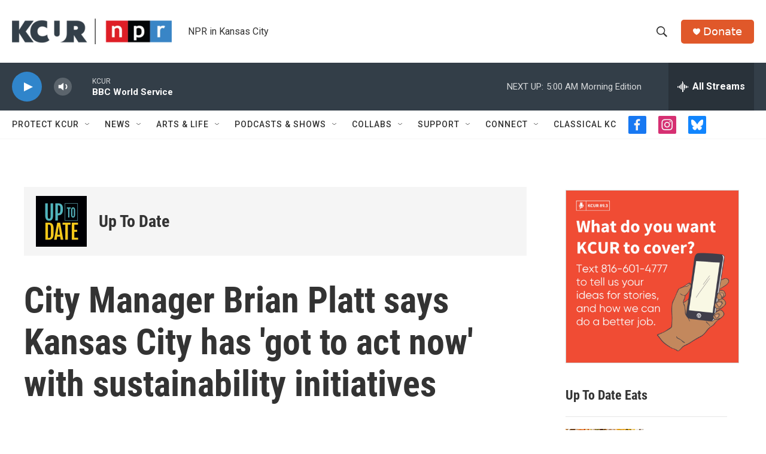

--- FILE ---
content_type: text/html; charset=utf-8
request_url: https://www.google.com/recaptcha/api2/aframe
body_size: 268
content:
<!DOCTYPE HTML><html><head><meta http-equiv="content-type" content="text/html; charset=UTF-8"></head><body><script nonce="00G01gVZXOTFq108xkgrQw">/** Anti-fraud and anti-abuse applications only. See google.com/recaptcha */ try{var clients={'sodar':'https://pagead2.googlesyndication.com/pagead/sodar?'};window.addEventListener("message",function(a){try{if(a.source===window.parent){var b=JSON.parse(a.data);var c=clients[b['id']];if(c){var d=document.createElement('img');d.src=c+b['params']+'&rc='+(localStorage.getItem("rc::a")?sessionStorage.getItem("rc::b"):"");window.document.body.appendChild(d);sessionStorage.setItem("rc::e",parseInt(sessionStorage.getItem("rc::e")||0)+1);localStorage.setItem("rc::h",'1768815705260');}}}catch(b){}});window.parent.postMessage("_grecaptcha_ready", "*");}catch(b){}</script></body></html>